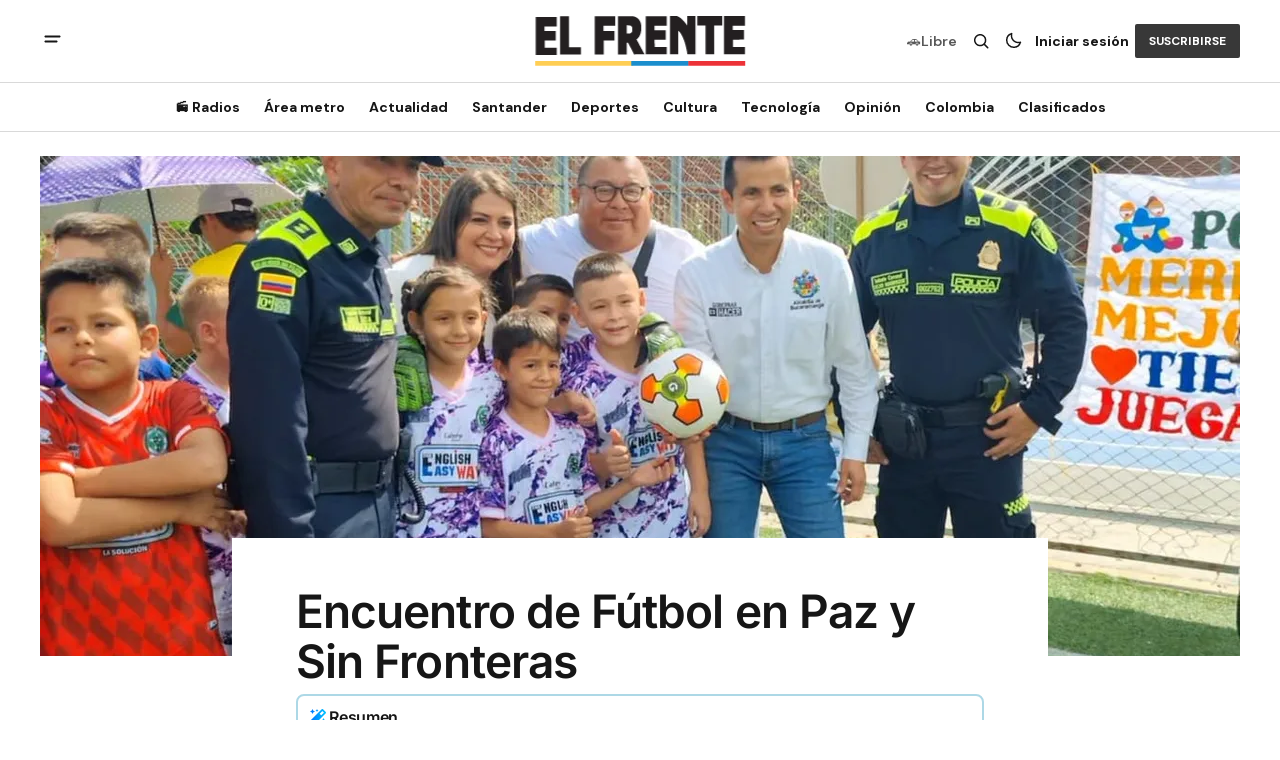

--- FILE ---
content_type: text/html; charset=utf-8
request_url: https://www.google.com/recaptcha/api2/aframe
body_size: 183
content:
<!DOCTYPE HTML><html><head><meta http-equiv="content-type" content="text/html; charset=UTF-8"></head><body><script nonce="9nqU3Vhy7Y-AbLegBEzzyg">/** Anti-fraud and anti-abuse applications only. See google.com/recaptcha */ try{var clients={'sodar':'https://pagead2.googlesyndication.com/pagead/sodar?'};window.addEventListener("message",function(a){try{if(a.source===window.parent){var b=JSON.parse(a.data);var c=clients[b['id']];if(c){var d=document.createElement('img');d.src=c+b['params']+'&rc='+(localStorage.getItem("rc::a")?sessionStorage.getItem("rc::b"):"");window.document.body.appendChild(d);sessionStorage.setItem("rc::e",parseInt(sessionStorage.getItem("rc::e")||0)+1);localStorage.setItem("rc::h",'1769384455322');}}}catch(b){}});window.parent.postMessage("_grecaptcha_ready", "*");}catch(b){}</script></body></html>